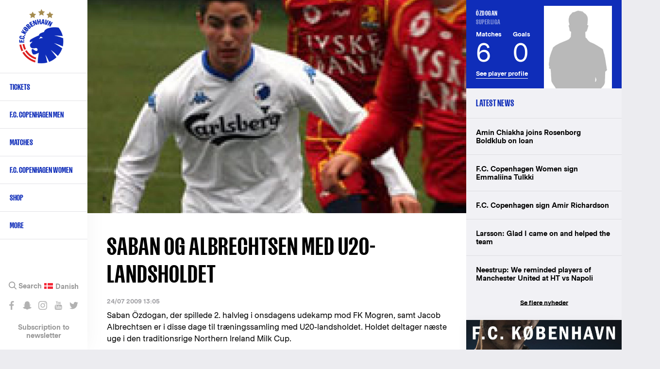

--- FILE ---
content_type: text/html; charset=UTF-8
request_url: https://www.fck.dk/en/node/16156
body_size: 13779
content:
<!DOCTYPE html>
<html lang="en" dir="ltr" prefix="content: http://purl.org/rss/1.0/modules/content/  dc: http://purl.org/dc/terms/  foaf: http://xmlns.com/foaf/0.1/  og: http://ogp.me/ns#  rdfs: http://www.w3.org/2000/01/rdf-schema#  schema: http://schema.org/  sioc: http://rdfs.org/sioc/ns#  sioct: http://rdfs.org/sioc/types#  skos: http://www.w3.org/2004/02/skos/core#  xsd: http://www.w3.org/2001/XMLSchema# ">
  <head>
    <meta charset="utf-8" />
<meta name="title" content="Saban og Albrechtsen med U20-landsholdet | F.C. København" />
<meta name="twitter:card" content="summary_large_image" />
<meta property="og:site_name" content="F.C. København" />
<meta property="fb:pages" content="200482237943" />
<meta name="twitter:description" content="Saban Özdogan, der spillede 2. halvleg i onsdagens udekamp mod FK Mogren, samt Jacob Albrechtsen er i disse dage til træningssamling med U20-landsholdet.  " />
<meta name="twitter:title" content="Saban og Albrechtsen med U20-landsholdet | F.C. København" />
<meta name="twitter:site" content="@fckobenhavn" />
<meta name="description" content="Saban Özdogan, der spillede 2. halvleg i onsdagens udekamp mod FK Mogren, samt Jacob Albrechtsen er i disse dage til træningssamling med U20-landsholdet.  " />
<meta name="twitter:site:id" content="26719243" />
<meta property="og:url" content="https://www.fck.dk/en/node/16156" />
<meta name="google-site-verification" content="A2TZ3jc-pC_J7n-KxW096RrMpnmJGF9X0kTzGcUSP_c" />
<meta property="og:description" content="Saban Özdogan, der spillede 2. halvleg i onsdagens udekamp mod FK Mogren, samt Jacob Albrechtsen er i disse dage til træningssamling med U20-landsholdet.  " />
<meta name="twitter:image" content="https://www.fck.dk/sites/default/files/styles/hero_image/public/media/migrate/199x139/saban_action.jpg?itok=O4RXhbBj" />
<meta property="og:image" content="https://www.fck.dk/sites/default/files/styles/hero_image/public/media/migrate/199x139/saban_action.jpg?itok=O4RXhbBj" />
<meta name="Generator" content="Drupal 8 (https://www.drupal.org)" />
<meta name="MobileOptimized" content="width" />
<meta name="HandheldFriendly" content="true" />
<meta name="viewport" content="width=device-width, initial-scale=1.0" />
<link rel="shortcut icon" href="/sites/default/files/FCK_Logo_0.png" type="image/png" />
<link rel="alternate" hreflang="da" href="https://www.fck.dk/nyhed/saban-og-albrechtsen-med-u20-landsholdet" />
<link rel="canonical" href="/nyhed/saban-og-albrechtsen-med-u20-landsholdet" />
<link rel="shortlink" href="/node/16156" />
<link rel="revision" href="/nyhed/saban-og-albrechtsen-med-u20-landsholdet" />
<script src="/sites/default/files/google_tag/primary/google_tag.script.js?t706xr" defer="true"></script>

    <title>Saban og Albrechtsen med U20-landsholdet | F.C. København</title>

    <link rel="stylesheet" href="/sites/default/files/css/css_4_TQRqiqK5u6Kbitgr1rgE_zfGaDMr_eUtajUDbV0ws.css?t706xr" media="all" />
<link rel="stylesheet" href="/sites/default/files/css/css_u2Ne7kBSlZ7ZeRSnrTSPrw3rHYGT6D-DyclxMlCQniw.css?t706xr" media="all" />

    <!-- <link rel="stylesheet" href="https://secure.widget.cloud.opta.net/v3/css/v3.football.opta-widgets.css"> -->
    
<!--[if lte IE 8]>
<script src="/sites/default/files/js/js_VtafjXmRvoUgAzqzYTA3Wrjkx9wcWhjP0G4ZnnqRamA.js"></script>
<![endif]-->
<script src="/sites/default/files/js/js_jWU5LAsWR3h1YHEPWNHrEA6lXW8fSkkVSK-xP3mSTsE.js"></script>

  </head>
  <body class="path-node page-node-type-article">
    
        <a href="#main-content" class="visually-hidden focusable skip-link">
      Skip to main content
    </a>
    <noscript aria-hidden="true"><iframe src="https://www.googletagmanager.com/ns.html?id=GTM-T8TL5ZX" height="0" width="0" style="display:none;visibility:hidden"></iframe></noscript>
      <div class="dialog-off-canvas-main-canvas" data-off-canvas-main-canvas>
    
<div  class="layout-container">

  <header class="layout-header" role="banner">
    
  <div class="region region-header">
          <div class="default">
        <div id="block-fck-theme-branding" class="block block-system block-system-branding-block">
  
    
        <a href="/en" title="Home" rel="home" class="site-logo">
      <img src="/sites/default/files/FCK_Logo.png" alt="Home" />
    </a>
        <div class="site-name">
      <a href="/en" title="Home" rel="home">F.C. København</a>
    </div>
        <div class="site-slogan">The official website</div>
  </div>
<nav role="navigation" aria-labelledby="block-primarynavigationenglish-menu" id="block-primarynavigationenglish" class="hide-by-default fck-theme-main-menu block block-menu navigation menu--primary-navigation-english">
            
  <h2 class="visually-hidden" id="block-primarynavigationenglish-menu">Primary navigation - English</h2>
  

        
        
    <i class="nav__burger"></i>
      <ul class="menu">
                    <li class="menu-item menu-item--expanded">
        <a href="https://billet.fck.dk/Home/ChangeLocalization?culture=en-US&amp;redirectUrl=%252f" target="_new" rel="" title="Tickets">Tickets</a>
        <span></span>
                                <ul class="menu">
                    <li class="menu-item">
        <a href="https://billet.fck.dk/Home/ChangeLocalization?culture=en-US&amp;redirectUrl=%252f" target="_new" rel="" title="Buy F.C. Copenhagen match tickets">Ticket office</a>
        <span></span>
              </li>
                <li class="menu-item">
        <a href="/en/content/how-buy-tickets" target="" rel="" data-drupal-link-system-path="node/39331">How to buy tickets</a>
        <span></span>
              </li>
                <li class="menu-item">
        <a href="https://www.fck.dk/en/VIP">Hospitality</a>
        <span></span>
              </li>
                <li class="menu-item">
        <a href="http://kundeservice.fck.dk/" title="Customer Service">Customer Service (DK)</a>
        <span></span>
              </li>
        </ul>
  
              </li>
                <li class="menu-item menu-item--expanded">
        <a href="/en/team" title="F.C. Copenhagen first team" data-drupal-link-system-path="team">F.C. Copenhagen Men</a>
        <span></span>
                                <ul class="menu">
                    <li class="menu-item">
        <a href="/en/team" target="" rel="" title="F.C. Copenhagen first team" data-drupal-link-system-path="team">First team</a>
        <span></span>
              </li>
                <li class="menu-item">
        <a href="/en/calendar" target="" rel="">Calendar</a>
        <span></span>
              </li>
                <li class="menu-item">
        <a href="https://www.fck.dk/en/fck-football-department" title="Backroom staff">Backroom staff</a>
        <span></span>
              </li>
                <li class="menu-item">
        <a href="https://www.fck.dk/en/fck-talent-department" title="Read about our Talent Department">Talent Department</a>
        <span></span>
              </li>
        </ul>
  
              </li>
                <li class="menu-item menu-item--expanded">
        <a href="/en/upcoming-matches" target="" rel="" title="First team matches" data-drupal-link-system-path="upcoming-matches">Matches</a>
        <span></span>
                                <ul class="menu">
                    <li class="menu-item">
        <a href="/en/upcoming-matches" target="" rel="" title="Upcoming FCK Matches" data-drupal-link-system-path="upcoming-matches">Upcoming matches</a>
        <span></span>
              </li>
                <li class="menu-item">
        <a href="/en/past-matches?season=11600&amp;tournament=All&amp;team=All&amp;player=All" title="Match archive" data-drupal-link-query="{&quot;player&quot;:&quot;All&quot;,&quot;season&quot;:&quot;11600&quot;,&quot;team&quot;:&quot;All&quot;,&quot;tournament&quot;:&quot;All&quot;}" data-drupal-link-system-path="past-matches">Fixtures 2025/26</a>
        <span></span>
              </li>
                <li class="menu-item">
        <a href="/en/league-table" title="Alka Superliga League Table" data-drupal-link-system-path="node/33503">League table </a>
        <span></span>
              </li>
                <li class="menu-item">
        <a href="/en/past-matches?season=All&amp;tournament=All&amp;team=All" target="" rel="" title="Match achive" data-drupal-link-query="{&quot;season&quot;:&quot;All&quot;,&quot;team&quot;:&quot;All&quot;,&quot;tournament&quot;:&quot;All&quot;}" data-drupal-link-system-path="past-matches">Match archive</a>
        <span></span>
              </li>
        </ul>
  
              </li>
                <li class="menu-item">
        <a href="https://www.fck.dk/en/kvindeholdet/nyheder" title="F.C. Copenhagen Women">F.C. Copenhagen Women</a>
        <span></span>
              </li>
                <li class="menu-item">
        <a href="https://www.fckfanshop.dk/en" target="" rel="" title="FCK Fanshop">Shop</a>
        <span></span>
              </li>
                <li class="menu-item menu-item--expanded">
        <a href="/en" target="" rel="" data-drupal-link-system-path="&lt;front&gt;">More</a>
        <span></span>
                                <ul class="menu">
                    <li class="menu-item">
        <a href="/en/content/facts" target="" rel="" data-drupal-link-system-path="node/27619">About FCK</a>
        <span></span>
              </li>
                <li class="menu-item">
        <a href="/en/honours" data-drupal-link-system-path="node/38139">Club honours</a>
        <span></span>
              </li>
                <li class="menu-item">
        <a href="/en/content/history" target="" rel="" data-drupal-link-system-path="node/27621">Club history</a>
        <span></span>
              </li>
                <li class="menu-item">
        <a href="/en/content/contact-us" target="" rel="" data-drupal-link-system-path="node/27626">Contact</a>
        <span></span>
              </li>
                <li class="menu-item">
        <a href="https://www.parkenstadion.dk/dit-besog-i-parken/parken-ground-regulations">Ground regulations</a>
        <span></span>
              </li>
                <li class="menu-item">
        <a href="https://www.fck.dk/en/fc-copenhagen-stadium-tours">Guided tours</a>
        <span></span>
              </li>
                <li class="menu-item">
        <a href="/en/press-info" target="" rel="" data-drupal-link-system-path="node/33552">Press info</a>
        <span></span>
              </li>
        </ul>
  
              </li>
        </ul>
  


  </nav>
<div class="language-switcher-language-url hide-by-default block block-language block-language-blocklanguage-interface" id="block-languageswitcher" role="navigation">
  
    
      <ul class="links"><li hreflang="da" data-drupal-link-system-path="node/16156" class="da"><a href="/nyhed/saban-og-albrechtsen-med-u20-landsholdet" class="language-link" hreflang="da" data-drupal-link-system-path="node/16156">Danish</a></li></ul>
  </div>
<div id="block-sociallinks" class="hide-by-default block block-block-content block-block-content85e6a03e-0f84-42f4-b756-a24e0009893e">
  
    
                  <div class="clearfix text-formatted field field--name-body field--type-text-with-summary field--label-hidden field__item"><div class="nav__extra__social"><a class="facebook" data-tooltip="Like os på Facebook" href="https://www.facebook.com/FCKobenhavn" target="_blank">Like os på Facebook</a> <a class="snapchat" data-tooltip="Snap os - fc_kobenhavn" href="/en/node/39319">Snap os - fc_kobenhavn</a> <a class="instagram" data-tooltip="Følg os på Instagram" href="https://www.instagram.com/fc_kobenhavn/" target="_blank">Følg os på Instagram</a> <a class="youtube" data-tooltip="Abonnér på YouTube" href="https://www.youtube.com/user/fckobenhavntv" target="_blank">Abonnér på YouTube</a> <a class="twitter" data-tooltip="Følg os på Twitter" href="https://twitter.com/fckobenhavn" target="_blank">Følg os på Twitter</a></div>

<div class="nav__extra__newsletter"><a href="/en/newsletter">Subscription to newsletter</a></div>
</div>
      
  </div>
<div class="search__block sticky-bar">
  <div class="search-button-wrapper">
    <span class="search-icon">Search</span>
  </div>
  <div class="search__close-button">
    <i class="search__close"></i>
  </div>
  <div class="views-exposed-form hide-by-default block block-search container-inline" data-drupal-selector="views-exposed-form-search-results-search-results" id="block-exposedformsearch-resultssearch-results">
    
        
          <form action="/en/search" method="get" id="views-exposed-form-search-results-search-results" accept-charset="UTF-8">
  <div class="form--inline clearfix">
  <div class="js-form-item form-item js-form-type-textfield form-type-textfield js-form-item-created-min form-item-created-min">
      
        <input style="display:none;" data-drupal-selector="edit-created-min" type="text" id="edit-created-min" name="created[min]" value="" size="30" maxlength="128" class="form-text" />

        </div>
<div class="js-form-item form-item js-form-type-textfield form-type-textfield js-form-item-created-max form-item-created-max">
      <label for="edit-created-max">And</label>
        <input style="display:none;" data-drupal-selector="edit-created-max" type="text" id="edit-created-max" name="created[max]" value="" size="30" maxlength="128" class="form-text" />

        </div>
<div class="js-form-item form-item js-form-type-select form-type-select js-form-item-sort-by form-item-sort-by">
      <label for="edit-sort-by">Sort by</label>
        <select data-drupal-selector="edit-sort-by" id="edit-sort-by" name="sort_by" class="form-select"><option value="created" selected="selected">Date</option><option value="search_api_relevance">Relevance</option><option value="title">Title</option></select>
        </div>
<div class="js-form-item form-item js-form-type-select form-type-select js-form-item-sort-order form-item-sort-order">
      <label for="edit-sort-order">Order</label>
        <select data-drupal-selector="edit-sort-order" id="edit-sort-order" name="sort_order" class="form-select"><option value="ASC">Asc</option><option value="DESC" selected="selected">Desc</option></select>
        </div>
<div class="search-extra-wrapper"><div class="js-form-item form-item js-form-type-select form-type-select js-form-item-select-month form-item-select-month form-no-label">
        <select class="search-extra-filters form-select" data-drupal-selector="edit-select-month" id="edit-select-month" name="select_month"><option value="all" selected="selected">All months</option><option value="01-31 23:59:59">January</option><option value="02-28 23:59:59">February</option><option value="03-31 23:59:59">March</option><option value="04-30 23:59:59">April</option><option value="05-31 23:59:59">May</option><option value="06-30 23:59:59">June</option><option value="07-31 23:59:59">July</option><option value="08-31 23:59:59">August</option><option value="09-30 23:59:59">September</option><option value="10-31 23:59:59">October</option><option value="11-30 23:59:59">November</option><option value="12-31 23:59:59">December</option></select>
        </div>
<div class="js-form-item form-item js-form-type-select form-type-select js-form-item-select-year form-item-select-year form-no-label">
        <select class="search-extra-filters form-select" data-drupal-selector="edit-select-year" id="edit-select-year" name="select_year"><option value="all" selected="selected">All years</option><option value="2026">2026</option><option value="2025">2025</option><option value="2024">2024</option><option value="2023">2023</option><option value="2022">2022</option><option value="2021">2021</option><option value="2020">2020</option><option value="2019">2019</option><option value="2018">2018</option><option value="2017">2017</option><option value="2016">2016</option><option value="2015">2015</option><option value="2014">2014</option><option value="2013">2013</option><option value="2012">2012</option><option value="2011">2011</option><option value="2010">2010</option><option value="2009">2009</option><option value="2008">2008</option><option value="2007">2007</option><option value="2006">2006</option><option value="2005">2005</option><option value="2004">2004</option><option value="2003">2003</option><option value="2002">2002</option><option value="2001">2001</option><option value="2000">2000</option><option value="1999">1999</option><option value="1998">1998</option><option value="1997">1997</option><option value="1996">1996</option><option value="1995">1995</option><option value="1994">1994</option><option value="1993">1993</option><option value="1992">1992</option></select>
        </div>
</div><div class="js-form-item form-item js-form-type-textfield form-type-textfield js-form-item-s form-item-s form-no-label">
        <input placeholder="Search on FCK.dk" data-drupal-selector="edit-s" type="text" id="edit-s" name="s" value="" size="18" maxlength="128" class="form-text" />

            <div id="edit-s--description" class="description">
      Press Enter to search or ESC to close
    </div>
  </div>
<div data-drupal-selector="edit-actions" class="form-actions js-form-wrapper form-wrapper" id="edit-actions"><input data-drupal-selector="edit-submit-search-results" type="submit" id="edit-submit-search-results" value="Search" class="button js-form-submit form-submit" />
</div>

</div>

</form>

      </div>
</div>

      </div>
          </div>

  </header>

      <section class="layout-highlighted">
      
  <div class="region region-highlighted">
          <div class="default">
        

      </div>
          </div>

    </section>
  
      <section class="layout-top-content">
      
  <div class="region region-content-top">
          <div class="default">
        <div class="views-element-container block block-views block-views-blockparagraph-blocks-paragraph-content-top-block" id="block-views-block-paragraph-blocks-paragraph-content-top-block">
  
    
      <div><div class="view view-paragraph-blocks view-id-paragraph_blocks view-display-id-paragraph_content_top_block js-view-dom-id-77ba2094c8f3828dbb50d31df578e4fc7fc573a6b4a748ab9f45ad19b8618922">
  
    
      
  
          </div>
</div>

  </div>

      </div>
          </div>

    </section>
  
  <main class="layout-main" role="main">
    <a id="main-content" tabindex="-1"></a>
    <div class="layout-content-wrap">
      
      <div class="layout-content">
        
  <div class="region region-content">
          <div class="default">
        <div id="block-fck-theme-content" class="hide-by-default block block-system block-system-main-block">
  
    
      
<article role="article" lang="da" about="/nyhed/saban-og-albrechtsen-med-u20-landsholdet" typeof="schema:Article" class="node node--type-article node--view-mode-full node--type-article--view-mode-full">

  <div class="node__content">
          <div class="field field--name-field-media field--type-entity-reference field--label-hidden field__items">
              <div class="field__item"><article class="media media--type-image media--view-mode-default">
  
                  <div class="field field--name-field-image field--type-image field--label-hidden field__item">  <img src="/sites/default/files/styles/article_full/public/media/migrate/199x139/saban_action.jpg?itok=hUapTrFz" width="1669" height="1166" alt="Saban Özdogan: - Foråret er ikke spildt" typeof="foaf:Image" class="image-style-article-full" />


</div>
      
  </article>
</div>
          </div>
  
    <h1 class="page-title">
      Saban og Albrechtsen med U20-landsholdet
    </h1>

          <div class="node__submitted">
                24/07 2009 13:05
              </div>
    
                <div property="schema:text" class="clearfix text-formatted field field--name-body field--type-text-with-summary field--label-hidden field__item"><p>Saban Özdogan, der spillede 2. halvleg i onsdagens udekamp mod FK Mogren, samt Jacob Albrechtsen er i disse dage til træningssamling med U20-landsholdet. Holdet deltager næste uge i den traditionsrige Northern Ireland Milk Cup. </p>

<p> </p>

<p>Mandag møder Danmark USA i Coleraine, og onsdag hedder modstanderen Israel i en by med et navn, som må gøre mangen en arabisk oliemilliardær interesseret: Ballymoney! Turen afsluttes med en placeringskamp fredag.</p>

<p> </p>

<p><a href="http://www.nimilkcup.org/" target="_blank">”Northern Ireland Milk Cup”</a> er en traditionsrig, international ungdomsturnering for såvel landshold som klubhold. Siden den spæde start i 1983 har turneringen haft deltagelse af senere så prominente navne som fx David Beckham, Joe Cole, Wayne Rooney og Ryan Giggs.</p></div>
      <div class="share-extra-links-wrapper"><a href="http://www.facebook.com/share.php?u=https%3A//www.fck.dk/nyhed/saban-og-albrechtsen-med-u20-landsholdet&amp;title=Saban%20og%20Albrechtsen%20med%20U20-landsholdet" class="share-extra-links button facebook-share-btn">Share on facebook</a><a href="http://twitter.com/home?status=Saban%20og%20Albrechtsen%20med%20U20-landsholdet%20%20%20https%3A//www.fck.dk/nyhed/saban-og-albrechtsen-med-u20-landsholdet" class="share-extra-links button twitter-share-btn">Share on twitter</a>
  </div>

</article>

  </div>

      </div>
          </div>

      </div>
              <aside class="layout-content-right" role="complementary">
          
  <div class="region region-content-right">
          <div class="default">
        <div class="views-element-container block block-views block-views-blockarticle-blocks-article-player-sidebar-block" id="block-views-block-article-blocks-article-player-sidebar-block">
  
    
      <div><div class="view view-article-blocks view-id-article_blocks view-display-id-article_player_sidebar_block js-view-dom-id-9d1ea2643faa84808d16e01ab390963b04bb8d034f7fcaeb4136901b66efb247">
  
    
      
      <div class="view-content">
          <div class="views-row"><div class="views-field views-field-rendered-entity"><span class="field-content">
<article role="article" about="/spiller/saban-ozdogan" class="node node--type-player node--view-mode-sidebar-blocks node--type-player--view-mode-sidebar-blocks player-inactive">
  <div class="player-stats">
    <h2 class="player-stats__name-league">
      <div class="player-stats__name">Özdogan</div>
      <div class="player-stats__league">Superliga </div>
    </h2>
    <ul class="player-stats__matches-goals">
      <li class="player-stats__matches">
        <div class="player-stats__title">Matches</div>
        <div class="player-stats__value">6</div>
      </li>
      <li class="player-stats__goals">
        <div class="player-stats__title">Goals</div>
        <div class="player-stats__value">0</div>
      </li>
    </ul>
    <div class="player-stats__url">
      <a href="/en/spiller/saban-ozdogan" hreflang="en">See player profile</a>
    </div>
  </div>

  <div class="player-content">
    <div class="node__content">
                  <div class="field field--name-field-portrait-image field--type-image field--label-hidden field__item">  <img src="/sites/default/files/styles/player_sidebar/public/default_images/silhuet_playerprofile_350x425_1.jpg?itok=tT2rSrtY" width="280" height="340" alt="" typeof="foaf:Image" class="image-style-player-sidebar" />


</div>
      
    </div>
  </div>
</article>
</span></div></div>

    </div>
  
          </div>
</div>

  </div>
<div class="views-element-container block block-views block-views-blocklatest-news-latest-news-block" id="block-views-block-latest-news-latest-news-block">
  
      <h2>Latest news</h2>
    
      <div><div class="view view-latest-news view-id-latest_news view-display-id-latest_news_block js-view-dom-id-b496e1c18e2fdfdaaaa7c6c572a007593c7036d060457ede84f84b011c5271ba">
  
    
      
      <div class="view-content">
      <div class="item-list">
  
  <ul>

          <li><span class="views-field views-field-title"><span class="field-content"><a href="https://www.fck.dk/en/nyhed/amin-chiakha-lejes-ud-til-rosenborg-boldklub"><span>Amin Chiakha joins Rosenborg Boldklub on loan</span>
</a></span></span></li>
          <li><span class="views-field views-field-title"><span class="field-content"><a href="https://www.fck.dk/en/nyhed/loevinderne-henter-emmaliina-tulkki"><span>F.C. Copenhagen Women sign Emmaliina Tulkki</span>
</a></span></span></li>
          <li><span class="views-field views-field-title"><span class="field-content"><a href="https://www.fck.dk/en/nyhed/fc-koebenhavn-lejer-amir-richardson"><span>F.C. Copenhagen sign Amir Richardson</span>
</a></span></span></li>
          <li><span class="views-field views-field-title"><span class="field-content"><a href="https://www.fck.dk/en/nyhed/jordan-glad-komme-ind-og-hjaelpe-holdet"><span>Larsson: Glad I came on and helped the team</span>
</a></span></span></li>
          <li><span class="views-field views-field-title"><span class="field-content"><a href="https://www.fck.dk/en/nyhed/neestrup-fair-med-det-ene-point-efter-vores-2-halvleg"><span>Neestrup: We reminded players of Manchester United at HT vs Napoli</span>
</a></span></span></li>
    
  </ul>

</div>

    </div>
  
          <div class="more-link"><a href="/en/nyhedsarkiv">Se flere nyheder</a></div>

      </div>
</div>

  </div>
<div id="block-rightarticleteaserelement" class="block block-block-content block-block-content8d3175e2-32d7-4c69-bf1f-12ce61c7f970">
  
    
      
<article role="article" about="/en/node/48107" class="node--type-teaser--no-mobile node--type-teaser--no-tablet node node--type-teaser node--view-mode-big-teaser node--type-teaser--view-mode-big-teaser">

  
    

  
  <div class="node__content">
                  <div class="field field--name-field-image field--type-image field--label-hidden field__item">  <img src="/sites/default/files/styles/sidebar_width/public/teaser_images/1080x1350_0.jpg?itok=JaZTvxMc" width="1080" height="1350" alt="Away Jersey" typeof="foaf:Image" class="image-style-sidebar-width" />


</div>
                  <div class="field field--name-field-link field--type-link field--label-hidden field__item"><a href="https://fckfanshop.dk/en/collections/udebane" target="_blank">https://fckfanshop.dk/en/collections/udebane</a></div>
      
    </div>

</article>


  </div>
<div class="views-element-container block block-views block-views-blocklatest-news-most-read-articles-block" id="block-views-block-latest-news-most-read-articles-block">
  
      <h2>Mest læste artikler</h2>
    
      <div><div class="view view-latest-news view-id-latest_news view-display-id-most_read_articles_block js-view-dom-id-eab3c55741e4dd3071042fccb473342aa51f04fcf05ea2813ddafcf21d8291c5">
  
    
      
      <div class="view-content">
      <div class="item-list">
  
  <ul>

          <li><span class="views-field views-field-title"><span class="field-content"><a href="https://www.fck.dk/en/nyhed/fck-napoli-i-udsolgt-parken-kun-vip-billetter-tilbage"><span>Only VIP tickets remain for sold-out F.C. Copenhagen vs Napoli clash</span>
</a></span></span></li>
          <li><span class="views-field views-field-title"><span class="field-content"><a href="https://www.fck.dk/en/nyhed/fc-koebenhavn-koeber-kenay-myrie"><span>F.C. Copenhagen sign Kenay Myrie</span>
</a></span></span></li>
          <li><span class="views-field views-field-title"><span class="field-content"><a href="https://www.fck.dk/en/nyhed/fc-koebenhavn-lejer-amir-richardson"><span>F.C. Copenhagen sign Amir Richardson</span>
</a></span></span></li>
          <li><span class="views-field views-field-title"><span class="field-content"><a href="https://www.fck.dk/en/nyhed/billetinfo-udebanekampen-i-barcelona"><span>Ticket sales info for FC Barcelona vs F.C. Copenhagen</span>
</a></span></span></li>
          <li><span class="views-field views-field-title"><span class="field-content"><a href="https://www.fck.dk/en/news/buy-fc-copenhagen-tickets-next-home-game-here"><span>Buy F.C. Copenhagen tickets for next home game here</span>
</a></span></span></li>
    
  </ul>

</div>

    </div>
  
          </div>
</div>

  </div>
<div class="views-element-container hide-by-default block block-views block-views-blockarticle-blocks-article-sponsor-sidebar-block" id="block-views-block-article-blocks-article-sponsor-sidebar-block">
  
    
      <div><div class="view view-article-blocks view-id-article_blocks view-display-id-article_sponsor_sidebar_block js-view-dom-id-83bd152d9a0603291f89a3595d3ae1eaa8f6a6fc2554e30c2efdea65ded68b21">
  
    
      
  
          </div>
</div>

  </div>
<div class="views-element-container hide-by-default block block-views block-views-blockmatches-block-latest-matches" id="block-views-block-matches-block-latest-matches">
  
      <h2>Latest matches</h2>
    
      <div><div class="view view-matches view-id-matches view-display-id-block_latest_matches js-view-dom-id-ba2fce294bbf999bfa49b5b8f1550b2b3a07568dedc266893567f0b1cc481e91">
  
    
      
      <div class="view-content">
                  <div class="match-list__section">
      <div class="match-list__match match-list__match--played">
        <div role="article" about="/kamp/23-01-26/fc-kobenhavn-b93" class="match-list__match__inner">
  <div class="match-list__match__league">Friendly</div>
  <div class="match-list__match__info">
    
    <div class="match-list__match_result_info">

      <div class="match__home-team">
                  <div class="match__home-team-result">
            3
          </div>
                            <div class="field field--name-field-home-team field--type-entity-reference field--label-hidden field__item"><div about="/taxonomy/term/1198" id="taxonomy-term-1198" class="taxonomy-term vocabulary-teams">
    <div class="match__hero__teams__image">
                    <div class="field field--name-field-logo field--type-image field--label-hidden field__item">  <img src="/sites/default/files/styles/team_logo/public/logos/FCK_Logo.png?itok=nIam64DE" width="200" height="200" alt="" typeof="foaf:Image" class="image-style-team-logo" />


</div>
      
    </div>
          <div class="match__hero__teams__name"> FCK </div>
    </div>
</div>
      
      </div>

              <div class="match__result">3 - 2</div>
      
      <div class="match__away-team">
                  <div class="match__away-team-result">
            2
          </div>
                            <div class="field field--name-field-away-team field--type-entity-reference field--label-hidden field__item"><div about="/taxonomy/term/1160" id="taxonomy-term-1160" class="taxonomy-term vocabulary-teams">
    <div class="match__hero__teams__image">
                    <div class="field field--name-field-logo field--type-image field--label-hidden field__item">  <img src="/sites/default/files/styles/team_logo/public/logos/b93.png?itok=QPzA7qbd" width="200" height="200" alt="" typeof="foaf:Image" class="image-style-team-logo" />


</div>
      
    </div>
          <div class="match__hero__teams__name"> B93 </div>
    </div>
</div>
      
      </div>
    </div>

          <a class="match-list__match__button match-list__match__button--no-ticket" href="/en/kamp/23-01-26/fc-kobenhavn-b93">Go to match</a>
  </div>
  <a class="match-list__match__button match-list__match__button--hidden" href="/en/kamp/23-01-26/fc-kobenhavn-b93">Go to match</a>
</div>

      </div>
    </div>
          <div class="match-list__section">
      <div class="match-list__match match-list__match--played">
        <div role="article" about="/kamp/20-01-26/fc-kobenhavn-ssc-napoli" class="match-list__match__inner">
  <div class="match-list__match__league">UEFA Champions League</div>
  <div class="match-list__match__info">
    
    <div class="match-list__match_result_info">

      <div class="match__home-team">
                  <div class="match__home-team-result">
            1
          </div>
                            <div class="field field--name-field-home-team field--type-entity-reference field--label-hidden field__item"><div about="/taxonomy/term/1198" id="taxonomy-term-1198" class="taxonomy-term vocabulary-teams">
    <div class="match__hero__teams__image">
                    <div class="field field--name-field-logo field--type-image field--label-hidden field__item">  <img src="/sites/default/files/styles/team_logo/public/logos/FCK_Logo.png?itok=nIam64DE" width="200" height="200" alt="" typeof="foaf:Image" class="image-style-team-logo" />


</div>
      
    </div>
          <div class="match__hero__teams__name"> FCK </div>
    </div>
</div>
      
      </div>

              <div class="match__result">1 - 1</div>
      
      <div class="match__away-team">
                  <div class="match__away-team-result">
            1
          </div>
                            <div class="field field--name-field-away-team field--type-entity-reference field--label-hidden field__item"><div about="/taxonomy/term/11613" id="taxonomy-term-11613" class="taxonomy-term vocabulary-teams">
    <div class="match__hero__teams__image">
                    <div class="field field--name-field-logo field--type-image field--label-hidden field__item">  <img src="/sites/default/files/styles/team_logo/public/logos/Napoli%201.png?itok=CMRQE0Sq" width="200" height="200" alt="" typeof="foaf:Image" class="image-style-team-logo" />


</div>
      
    </div>
          <div class="match__hero__teams__name"> NAP </div>
    </div>
</div>
      
      </div>
    </div>

          <a class="match-list__match__button match-list__match__button--no-ticket" href="/en/kamp/20-01-26/fc-kobenhavn-ssc-napoli">Go to match</a>
  </div>
  <a class="match-list__match__button match-list__match__button--hidden" href="/en/kamp/20-01-26/fc-kobenhavn-ssc-napoli">Go to match</a>
</div>

      </div>
    </div>
          <div class="match-list__section">
      <div class="match-list__match match-list__match--played">
        <div role="article" about="/kamp/14-01-26/sturm-graz-fc-kobenhavn" class="match-list__match__inner">
  <div class="match-list__match__league">Friendly</div>
  <div class="match-list__match__info">
    
    <div class="match-list__match_result_info">

      <div class="match__home-team">
                  <div class="match__home-team-result">
            4
          </div>
                            <div class="field field--name-field-home-team field--type-entity-reference field--label-hidden field__item"><div about="/taxonomy/term/1335" id="taxonomy-term-1335" class="taxonomy-term vocabulary-teams">
    <div class="match__hero__teams__image">
                    <div class="field field--name-field-logo field--type-image field--label-hidden field__item">  <img src="/sites/default/files/styles/team_logo/public/logos/sk_sturm_graz.png?itok=fWDVAwKO" width="200" height="200" alt="" typeof="foaf:Image" class="image-style-team-logo" />


</div>
      
    </div>
          <div class="match__hero__teams__name"> STU </div>
    </div>
</div>
      
      </div>

              <div class="match__result">4 - 4</div>
      
      <div class="match__away-team">
                  <div class="match__away-team-result">
            4
          </div>
                            <div class="field field--name-field-away-team field--type-entity-reference field--label-hidden field__item"><div about="/taxonomy/term/1198" id="taxonomy-term-1198" class="taxonomy-term vocabulary-teams">
    <div class="match__hero__teams__image">
                    <div class="field field--name-field-logo field--type-image field--label-hidden field__item">  <img src="/sites/default/files/styles/team_logo/public/logos/FCK_Logo.png?itok=nIam64DE" width="200" height="200" alt="" typeof="foaf:Image" class="image-style-team-logo" />


</div>
      
    </div>
          <div class="match__hero__teams__name"> FCK </div>
    </div>
</div>
      
      </div>
    </div>

          <a class="match-list__match__button match-list__match__button--no-ticket" href="/en/kamp/14-01-26/sturm-graz-fc-kobenhavn">Go to match</a>
  </div>
  <a class="match-list__match__button match-list__match__button--hidden" href="/en/kamp/14-01-26/sturm-graz-fc-kobenhavn">Go to match</a>
</div>

      </div>
    </div>
          <div class="match-list__section">
      <div class="match-list__match match-list__match--played">
        <div role="article" about="/kamp/10-01-26/sk-brann-fc-kobenhavn" class="match-list__match__inner">
  <div class="match-list__match__league">Friendly</div>
  <div class="match-list__match__info">
    
    <div class="match-list__match_result_info">

      <div class="match__home-team">
                  <div class="match__home-team-result">
            1
          </div>
                            <div class="field field--name-field-home-team field--type-entity-reference field--label-hidden field__item"><div about="/taxonomy/term/1318" id="taxonomy-term-1318" class="taxonomy-term vocabulary-teams">
    <div class="match__hero__teams__image">
                    <div class="field field--name-field-logo field--type-image field--label-hidden field__item">  <img src="/sites/default/files/styles/team_logo/public/logos/brann.png?itok=fgwQyiJz" width="200" height="200" alt="" typeof="foaf:Image" class="image-style-team-logo" />


</div>
      
    </div>
          <div class="match__hero__teams__name"> SKB </div>
    </div>
</div>
      
      </div>

              <div class="match__result">1 - 1</div>
      
      <div class="match__away-team">
                  <div class="match__away-team-result">
            1
          </div>
                            <div class="field field--name-field-away-team field--type-entity-reference field--label-hidden field__item"><div about="/taxonomy/term/1198" id="taxonomy-term-1198" class="taxonomy-term vocabulary-teams">
    <div class="match__hero__teams__image">
                    <div class="field field--name-field-logo field--type-image field--label-hidden field__item">  <img src="/sites/default/files/styles/team_logo/public/logos/FCK_Logo.png?itok=nIam64DE" width="200" height="200" alt="" typeof="foaf:Image" class="image-style-team-logo" />


</div>
      
    </div>
          <div class="match__hero__teams__name"> FCK </div>
    </div>
</div>
      
      </div>
    </div>

          <a class="match-list__match__button match-list__match__button--no-ticket" href="/en/kamp/10-01-26/sk-brann-fc-kobenhavn">Go to match</a>
  </div>
  <a class="match-list__match__button match-list__match__button--hidden" href="/en/kamp/10-01-26/sk-brann-fc-kobenhavn">Go to match</a>
</div>

      </div>
    </div>
          <div class="match-list__section">
      <div class="match-list__match match-list__match--played">
        <div role="article" about="/kamp/13-12-25/fc-kobenhavn-esbjerg-fb" class="match-list__match__inner">
  <div class="match-list__match__league">Oddset Pokalen</div>
  <div class="match-list__match__info">
    
    <div class="match-list__match_result_info">

      <div class="match__home-team">
                  <div class="match__home-team-result">
            2
          </div>
                            <div class="field field--name-field-home-team field--type-entity-reference field--label-hidden field__item"><div about="/taxonomy/term/1198" id="taxonomy-term-1198" class="taxonomy-term vocabulary-teams">
    <div class="match__hero__teams__image">
                    <div class="field field--name-field-logo field--type-image field--label-hidden field__item">  <img src="/sites/default/files/styles/team_logo/public/logos/FCK_Logo.png?itok=nIam64DE" width="200" height="200" alt="" typeof="foaf:Image" class="image-style-team-logo" />


</div>
      
    </div>
          <div class="match__hero__teams__name"> FCK </div>
    </div>
</div>
      
      </div>

              <div class="match__result">2 - 0</div>
      
      <div class="match__away-team">
                  <div class="match__away-team-result">
            0
          </div>
                            <div class="field field--name-field-away-team field--type-entity-reference field--label-hidden field__item"><div about="/taxonomy/term/1167" id="taxonomy-term-1167" class="taxonomy-term vocabulary-teams">
    <div class="match__hero__teams__image">
                    <div class="field field--name-field-logo field--type-image field--label-hidden field__item">  <img src="/sites/default/files/styles/team_logo/public/logos/efb.png?itok=-XNiJ-lI" width="200" height="200" alt="" typeof="foaf:Image" class="image-style-team-logo" />


</div>
      
    </div>
          <div class="match__hero__teams__name"> EfB </div>
    </div>
</div>
      
      </div>
    </div>

          <a class="match-list__match__button match-list__match__button--no-ticket" href="/en/kamp/13-12-25/fc-kobenhavn-esbjerg-fb">Go to match</a>
  </div>
  <a class="match-list__match__button match-list__match__button--hidden" href="/en/kamp/13-12-25/fc-kobenhavn-esbjerg-fb">Go to match</a>
</div>

      </div>
    </div>
  
    </div>
  
          </div>
</div>

  </div>
<div class="views-element-container hide-by-default block block-views block-views-blockmatches-block-upcoming-matches" id="block-views-block-matches-block-upcoming-matches">
  
      <h2>Upcoming matches</h2>
    
      <div><div class="view view-matches view-id-matches view-display-id-block_upcoming_matches js-view-dom-id-86571c94ea0391b0ce1612745e1b0143362d24a41d57144a4950b011a9b4fdbe">
  
    
      
      <div class="view-content">
                  <div class="match-list__section">
      <div class="match-list__match match-list__match--played">
        <div role="article" about="/kamp/28-01-26/fc-barcelona-fc-kobenhavn" class="match-list__match__inner">
  <div class="match-list__match__league">UEFA Champions League</div>
  <div class="match-list__match__info">
                <div class="field field--name-field-date field--type-datetime field--label-hidden field__item"><time datetime="2026-01-28T21:00:00Z" class="datetime">28/01 at 21:00</time>
</div>
      
    <div class="match-list__match_result_info">

      <div class="match__home-team">
                            <div class="field field--name-field-home-team field--type-entity-reference field--label-hidden field__item"><div about="/taxonomy/term/1293" id="taxonomy-term-1293" class="taxonomy-term vocabulary-teams">
    <div class="match__hero__teams__image">
                    <div class="field field--name-field-logo field--type-image field--label-hidden field__item">  <img src="/sites/default/files/styles/team_logo/public/logos/fc_barcalona.png?itok=O_pcrpde" width="200" height="200" alt="" typeof="foaf:Image" class="image-style-team-logo" />


</div>
      
    </div>
          <div class="match__hero__teams__name"> FCB </div>
    </div>
</div>
      
      </div>

              <span class="match-list__match-vs">vs.</span>
      
      <div class="match__away-team">
                            <div class="field field--name-field-away-team field--type-entity-reference field--label-hidden field__item"><div about="/taxonomy/term/1198" id="taxonomy-term-1198" class="taxonomy-term vocabulary-teams">
    <div class="match__hero__teams__image">
                    <div class="field field--name-field-logo field--type-image field--label-hidden field__item">  <img src="/sites/default/files/styles/team_logo/public/logos/FCK_Logo.png?itok=nIam64DE" width="200" height="200" alt="" typeof="foaf:Image" class="image-style-team-logo" />


</div>
      
    </div>
          <div class="match__hero__teams__name"> FCK </div>
    </div>
</div>
      
      </div>
    </div>

                  
                <a class="match-list__match__button match-list__match__button--no-ticket" href="/en/kamp/28-01-26/fc-barcelona-fc-kobenhavn">Go to match</a>
  </div>
  <a class="match-list__match__button match-list__match__button--hidden" href="/en/kamp/28-01-26/fc-barcelona-fc-kobenhavn">Go to match</a>
</div>

      </div>
    </div>
          <div class="match-list__section">
      <div class="match-list__match match-list__match--played">
        <div role="article" about="/kamp/01-02-26/fc-kobenhavn-agf" class="match-list__match__inner">
  <div class="match-list__match__league">Friendly</div>
  <div class="match-list__match__info">
                <div class="field field--name-field-date field--type-datetime field--label-hidden field__item"><time datetime="2026-02-01T13:00:00Z" class="datetime">01/02 at 14:00</time>
</div>
      
    <div class="match-list__match_result_info">

      <div class="match__home-team">
                            <div class="field field--name-field-home-team field--type-entity-reference field--label-hidden field__item"><div about="/taxonomy/term/1198" id="taxonomy-term-1198" class="taxonomy-term vocabulary-teams">
    <div class="match__hero__teams__image">
                    <div class="field field--name-field-logo field--type-image field--label-hidden field__item">  <img src="/sites/default/files/styles/team_logo/public/logos/FCK_Logo.png?itok=nIam64DE" width="200" height="200" alt="" typeof="foaf:Image" class="image-style-team-logo" />


</div>
      
    </div>
          <div class="match__hero__teams__name"> FCK </div>
    </div>
</div>
      
      </div>

              <span class="match-list__match-vs">vs.</span>
      
      <div class="match__away-team">
                            <div class="field field--name-field-away-team field--type-entity-reference field--label-hidden field__item"><div about="/taxonomy/term/1132" id="taxonomy-term-1132" class="taxonomy-term vocabulary-teams">
    <div class="match__hero__teams__image">
                    <div class="field field--name-field-logo field--type-image field--label-hidden field__item">  <img src="/sites/default/files/styles/team_logo/public/logos/agf.png?itok=be-X0U-d" width="200" height="200" alt="" typeof="foaf:Image" class="image-style-team-logo" />


</div>
      
    </div>
          <div class="match__hero__teams__name"> AGF </div>
    </div>
</div>
      
      </div>
    </div>

                  
                <a class="match-list__match__button match-list__match__button--no-ticket" href="/en/kamp/01-02-26/fc-kobenhavn-agf">Go to match</a>
  </div>
  <a class="match-list__match__button match-list__match__button--hidden" href="/en/kamp/01-02-26/fc-kobenhavn-agf">Go to match</a>
</div>

      </div>
    </div>
          <div class="match-list__section">
      <div class="match-list__match match-list__match--played">
        <div role="article" about="/kamp/08-02-26/fc-midtjylland-fc-kobenhavn" class="match-list__match__inner">
  <div class="match-list__match__league">3F Superliga</div>
  <div class="match-list__match__info">
                <div class="field field--name-field-date field--type-datetime field--label-hidden field__item"><time datetime="2026-02-08T15:00:00Z" class="datetime">08/02 at 16:00</time>
</div>
      
    <div class="match-list__match_result_info">

      <div class="match__home-team">
                            <div class="field field--name-field-home-team field--type-entity-reference field--label-hidden field__item"><div about="/taxonomy/term/1169" id="taxonomy-term-1169" class="taxonomy-term vocabulary-teams">
    <div class="match__hero__teams__image">
                    <div class="field field--name-field-logo field--type-image field--label-hidden field__item">  <img src="/sites/default/files/styles/team_logo/public/logos/FCM_Logo_fckdk.png?itok=asJLz9Wi" width="200" height="200" alt="" typeof="foaf:Image" class="image-style-team-logo" />


</div>
      
    </div>
          <div class="match__hero__teams__name"> FCM </div>
    </div>
</div>
      
      </div>

              <span class="match-list__match-vs">vs.</span>
      
      <div class="match__away-team">
                            <div class="field field--name-field-away-team field--type-entity-reference field--label-hidden field__item"><div about="/taxonomy/term/1198" id="taxonomy-term-1198" class="taxonomy-term vocabulary-teams">
    <div class="match__hero__teams__image">
                    <div class="field field--name-field-logo field--type-image field--label-hidden field__item">  <img src="/sites/default/files/styles/team_logo/public/logos/FCK_Logo.png?itok=nIam64DE" width="200" height="200" alt="" typeof="foaf:Image" class="image-style-team-logo" />


</div>
      
    </div>
          <div class="match__hero__teams__name"> FCK </div>
    </div>
</div>
      
      </div>
    </div>

                  
                <a class="match-list__match__button match-list__match__button--no-ticket" href="/en/kamp/08-02-26/fc-midtjylland-fc-kobenhavn">Go to match</a>
  </div>
  <a class="match-list__match__button match-list__match__button--hidden" href="/en/kamp/08-02-26/fc-midtjylland-fc-kobenhavn">Go to match</a>
</div>

      </div>
    </div>
          <div class="match-list__section">
      <div class="match-list__match match-list__match--played">
        <div role="article" about="/kamp/11-02-26/fc-kobenhavn-viborg-ff" class="match-list__match__inner">
  <div class="match-list__match__league">Oddset Pokalen</div>
  <div class="match-list__match__info">
                <div class="field field--name-field-date field--type-datetime field--label-hidden field__item"><time datetime="2026-02-11T19:00:00Z" class="datetime">11/02 at 19:00</time>
</div>
      
    <div class="match-list__match_result_info">

      <div class="match__home-team">
                            <div class="field field--name-field-home-team field--type-entity-reference field--label-hidden field__item"><div about="/taxonomy/term/1198" id="taxonomy-term-1198" class="taxonomy-term vocabulary-teams">
    <div class="match__hero__teams__image">
                    <div class="field field--name-field-logo field--type-image field--label-hidden field__item">  <img src="/sites/default/files/styles/team_logo/public/logos/FCK_Logo.png?itok=nIam64DE" width="200" height="200" alt="" typeof="foaf:Image" class="image-style-team-logo" />


</div>
      
    </div>
          <div class="match__hero__teams__name"> FCK </div>
    </div>
</div>
      
      </div>

              <span class="match-list__match-vs">vs.</span>
      
      <div class="match__away-team">
                            <div class="field field--name-field-away-team field--type-entity-reference field--label-hidden field__item"><div about="/taxonomy/term/1141" id="taxonomy-term-1141" class="taxonomy-term vocabulary-teams">
    <div class="match__hero__teams__image">
                    <div class="field field--name-field-logo field--type-image field--label-hidden field__item">  <img src="/sites/default/files/styles/team_logo/public/logos/viborg.png?itok=cVss109f" width="200" height="200" alt="" typeof="foaf:Image" class="image-style-team-logo" />


</div>
      
    </div>
          <div class="match__hero__teams__name"> VFF </div>
    </div>
</div>
      
      </div>
    </div>

                  
                <a class="match-list__match__button match-list__match__button--no-ticket" href="/en/kamp/11-02-26/fc-kobenhavn-viborg-ff">Go to match</a>
  </div>
  <a class="match-list__match__button match-list__match__button--hidden" href="/en/kamp/11-02-26/fc-kobenhavn-viborg-ff">Go to match</a>
</div>

      </div>
    </div>
          <div class="match-list__section">
      <div class="match-list__match match-list__match--played">
        <div role="article" about="/kamp/14-02-26/fc-kobenhavn-fc-nordsjaelland" class="match-list__match__inner">
  <div class="match-list__match__league">3F Superliga</div>
  <div class="match-list__match__info">
                <div class="field field--name-field-date field--type-datetime field--label-hidden field__item"><time datetime="2026-02-14T16:00:00Z" class="datetime">14/02 at 17:00</time>
</div>
      
    <div class="match-list__match_result_info">

      <div class="match__home-team">
                            <div class="field field--name-field-home-team field--type-entity-reference field--label-hidden field__item"><div about="/taxonomy/term/1198" id="taxonomy-term-1198" class="taxonomy-term vocabulary-teams">
    <div class="match__hero__teams__image">
                    <div class="field field--name-field-logo field--type-image field--label-hidden field__item">  <img src="/sites/default/files/styles/team_logo/public/logos/FCK_Logo.png?itok=nIam64DE" width="200" height="200" alt="" typeof="foaf:Image" class="image-style-team-logo" />


</div>
      
    </div>
          <div class="match__hero__teams__name"> FCK </div>
    </div>
</div>
      
      </div>

              <span class="match-list__match-vs">vs.</span>
      
      <div class="match__away-team">
                            <div class="field field--name-field-away-team field--type-entity-reference field--label-hidden field__item"><div about="/taxonomy/term/1177" id="taxonomy-term-1177" class="taxonomy-term vocabulary-teams">
    <div class="match__hero__teams__image">
                    <div class="field field--name-field-logo field--type-image field--label-hidden field__item">  <img src="/sites/default/files/styles/team_logo/public/logos/fcn_logo_19_400x400px.png?itok=kicPkjTQ" width="200" height="200" alt="" typeof="foaf:Image" class="image-style-team-logo" />


</div>
      
    </div>
          <div class="match__hero__teams__name"> FCN </div>
    </div>
</div>
      
      </div>
    </div>

                  
                <a class="match-list__match__button match-list__match__button--no-ticket" href="/en/kamp/14-02-26/fc-kobenhavn-fc-nordsjaelland">Go to match</a>
  </div>
  <a class="match-list__match__button match-list__match__button--hidden" href="/en/kamp/14-02-26/fc-kobenhavn-fc-nordsjaelland">Go to match</a>
</div>

      </div>
    </div>
  
    </div>
  
          <div class="more-link"><a href="/en/upcoming-matches">See all upcoming matches</a></div>

      </div>
</div>

  </div>
<div id="block-sociallinks-2" class="block block-block-content block-block-content85e6a03e-0f84-42f4-b756-a24e0009893e">
  
      <h2>Follow FCK on social</h2>
    
                  <div class="clearfix text-formatted field field--name-body field--type-text-with-summary field--label-hidden field__item"><div class="nav__extra__social"><a class="facebook" data-tooltip="Like os på Facebook" href="https://www.facebook.com/FCKobenhavn" target="_blank">Like os på Facebook</a> <a class="snapchat" data-tooltip="Snap os - fc_kobenhavn" href="/en/node/39319">Snap os - fc_kobenhavn</a> <a class="instagram" data-tooltip="Følg os på Instagram" href="https://www.instagram.com/fc_kobenhavn/" target="_blank">Følg os på Instagram</a> <a class="youtube" data-tooltip="Abonnér på YouTube" href="https://www.youtube.com/user/fckobenhavntv" target="_blank">Abonnér på YouTube</a> <a class="twitter" data-tooltip="Følg os på Twitter" href="https://twitter.com/fckobenhavn" target="_blank">Følg os på Twitter</a></div>

<div class="nav__extra__newsletter"><a href="/en/newsletter">Subscription to newsletter</a></div>
</div>
      
  </div>
<div id="block-nyhedsbreve" class="hide-by-default block block-block-content block-block-content27949592-be8c-4374-a0f2-7d7c99db7c99">
  
      <h2>Nyhedsbreve</h2>
    
                  <div class="clearfix text-formatted field field--name-body field--type-text-with-summary field--label-hidden field__item"><p>Sign up for our newsletter and receive information, great deals, and more. Based on your interests.</p>

<p><a href="/newsletter">Sign up</a></p></div>
      
  </div>
<div id="block-aplications" class="hide-by-default block block-block-content block-block-contentbfccb8e9-e1df-433f-b706-3b414b5538f3">
  
      <h2>FCK apps</h2>
    
            <div class="field field--name-field-aplications field--type-entity-reference-revisions field--label-hidden field__items">
              <div class="field__item">  <div class="paragraph paragraph--type--aplications paragraph--view-mode--default">
                      <div class="field field--name-field-thumbnail field--type-image field--label-hidden field__item">  <img src="/sites/default/files/styles/aplication_thumbnail/public/2017-06/app-fck.jpg?h=8ddcff3a&amp;itok=7q8ZSfNd" width="60" height="60" alt="" typeof="foaf:Image" class="image-style-aplication-thumbnail" />


</div>
                  <div class="field field--name-field-name field--type-string field--label-hidden field__item">F.C. København</div>
                  <div class="field field--name-field-description field--type-string-long field--label-hidden field__item">Download the official FCK app.</div>
                  <div class="field field--name-field-android-link field--type-link field--label-hidden field__item"><a href="https://play.google.com/store/apps/details?id=dk.pse.fck&amp;hl=en">Android</a></div>
                  <div class="field field--name-field-ios-link field--type-link field--label-hidden field__item"><a href="https://apps.apple.com/dk/app/f-c-copenhagen/id1641452259?l=en">iOS</a></div>
      
      </div>
</div>
          </div>
  
  </div>
<div class="views-element-container hide-by-default block block-views block-views-blockwebshop-block-webshop" id="block-views-block-webshop-block-webshop">
  
    
      <div><div class="view view-webshop view-id-webshop view-display-id-block_webshop js-view-dom-id-3e11cf22a619c516e6c624f7c778af950539b707486e146bcab094587a6392af">
  
    
      
      <div class="view-content">
          <div class="views-row">
<article role="article" about="/en/node/39478" class="node node--type-products node--view-mode-sidebar-blocks node--type-products--view-mode-sidebar-blocks">

  
    

  
  <div class="node__content">
      <img src="/sites/default/files/styles/product/public/externals/4d713919e31e727eace8bd3561a45911.png?itok=Yw6Res4w" width="460" height="460" alt="FCK | Home Jersey 25/26" typeof="foaf:Image" class="image-style-product" />

<a href="https://fckfanshop.dk/collections/hjemmebane">Buy now</a>
    </div>

</article>
</div>

    </div>
  
          </div>
</div>

  </div>
<div id="block-sponsorsglobalblock" class="hide-by-default block block-block-content block-block-content0313277b-2592-449f-a6bf-c2dbc88a5e0a">
  
    
      
  </div>
<div id="block-twitterblock" class="hide-by-default block block-block-content block-block-content0f9c0e4b-b4bd-4aeb-bed0-e8d560842662">
  
      <h2>Twitter</h2>
    
                  <div class="field field--name-field-link field--type-link field--label-hidden field__item"><a href="https://twitter.com/FCKobenhavn" target="_blank" rel="">@FCKobenhavn</a></div>
                  <div class="clearfix text-formatted field field--name-field-markup field--type-text-long field--label-hidden field__item"><p><a class="twitter-timeline" data-chrome="noheader nofooter noborders" data-height="500" data-link-color="#001E96" href="https://twitter.com/FCKobenhavn">Tweets by FCKobenhavn</a> <script async="" src="//platform.twitter.com/widgets.js" charset="utf-8"></script></p>
</div>
      
  </div>

      </div>
              <div class="paragraphs">
        <div class="views-element-container block block-views block-views-blockparagraph-blocks-paragraph-content-right-block" id="block-views-block-paragraph-blocks-paragraph-content-right-block">
  
    
      <div><div class="view view-paragraph-blocks view-id-paragraph_blocks view-display-id-paragraph_content_right_block js-view-dom-id-c43846f65841a2e8fb7ca1fb5a277b0724bbf08c810b1032565688e2b2daf784">
  
    
      
  
          </div>
</div>

  </div>

      </div>
      </div>

           <div id="FCKDK_SIDEBAR_BOTTOM"></div>
        </aside>
      
    </div>

  </main>

      <section class="layout-content-bottom" role="complementary">
      
  <div class="region region-content-bottom">
              <div class="paragraphs">
        <div class="views-element-container block block-views block-views-blockparagraph-blocks-block-1" id="block-views-block-paragraph-blocks-block-1">
  
    
      <div><div class="view view-paragraph-blocks view-id-paragraph_blocks view-display-id-block_1 js-view-dom-id-0c900c844d9c9342b4c6fac4811013ae84f923381f371936d1cf2a099bc7384b">
  
    
      
  
          </div>
</div>

  </div>

      </div>
      </div>

    </section>
  
      <footer class="layout-footer" role="contentinfo">
      
  <div class="region region-footer">
          <div class="default">
        <div class="views-element-container hide-by-default block block-views block-views-blocksponsors-primary-main-sponsors" id="block-views-block-sponsors-primary-main-sponsors">
  
    
      <div><div class="view view-sponsors view-id-sponsors view-display-id-primary_main_sponsors js-view-dom-id-176bf7efaa875536b646f473091e087a8e5fd35463763d8a5124638186c0d195">
  
    
      
      <div class="view-content">
      <div class="item-list">
  
  <ul class="flex-me">

          <li><div class="views-field views-field-field-image-black"><div class="field-content"><a href="https://carlsbergdanmark.dk">  <img src="/sites/default/files/2025-03/Carlsberg.png" width="420" height="168" alt="" typeof="foaf:Image" />

</a></div></div></li>
          <li><div class="views-field views-field-field-image-black"><div class="field-content"><a href="https://www.adidas.dk/fodbold">  <img src="/sites/default/files/2025-03/adidas.png" width="420" height="168" alt="" typeof="foaf:Image" />

</a></div></div></li>
          <li><div class="views-field views-field-field-image-black"><div class="field-content"><a href="https://www.unibet.dk/">  <img src="/sites/default/files/2025-03/Unibet.png" width="420" height="168" alt="" typeof="foaf:Image" />

</a></div></div></li>
          <li><div class="views-field views-field-field-image-black"><div class="field-content"><a href="https://www.3.dk/">  <img src="/sites/default/files/2025-03/3.png" width="420" height="168" alt="" typeof="foaf:Image" />

</a></div></div></li>
          <li><div class="views-field views-field-field-image-black"><div class="field-content"><a href="https://andelenergi.dk/">  <img src="/sites/default/files/2025-03/andel.png" width="420" height="168" alt="" typeof="foaf:Image" />

</a></div></div></li>
    
  </ul>

</div>

    </div>
  
          </div>
</div>

  </div>
<div id="block-becomeasponsor" class="hide-by-default block block-block-content block-block-contentd8c005c8-9368-45c5-b04b-2dfbe69c1ebd">
  
    
                  <div class="clearfix text-formatted field field--name-body field--type-text-with-summary field--label-hidden field__item"><div>
<h3>Be a part of the leading sports brand in the North</h3>
<a class="button-white" href="en/sponsor">partner.fck.dk</a></div>
</div>
      
  </div>
<div class="views-element-container hide-by-default block block-views block-views-blocksponsors-normal-sponsors" id="block-views-block-sponsors-normal-sponsors">
  
    
      <div><div class="view view-sponsors view-id-sponsors view-display-id-normal_sponsors js-view-dom-id-4b1a8211d5f5594031c494ab760d5f0b3fc3410511d2d333dbaac19a2aced345">
  
    
      
      <div class="view-content">
      <div class="item-list">
  
  <ul class="flex-me">

          <li><div class="views-field views-field-field-image-black"><div class="field-content"><a href="https://www.audi.dk">  <img src="/sites/default/files/2019-07/audi_600x240px.png" width="600" height="240" alt="" typeof="foaf:Image" />

</a></div></div></li>
          <li><div class="views-field views-field-field-image-black"><div class="field-content"><a href="https://www.lesdeux.dk/">  <img src="/sites/default/files/2022-01/Footer_LesDeux_600x240.png" width="600" height="240" alt="" typeof="foaf:Image" />

</a></div></div></li>
          <li><div class="views-field views-field-field-image-black"><div class="field-content"><a href="https://www.unisport.dk/">  <img src="/sites/default/files/2024-07/Unisport_600x240.png" width="600" height="240" alt="Unisport" typeof="foaf:Image" />

</a></div></div></li>
          <li><div class="views-field views-field-field-image-black"><div class="field-content"><a href="https://www.globalconnect.dk/">  <img src="/sites/default/files/2022-01/Footer_GlobalConnect_600x240_0.png" width="600" height="240" alt="" typeof="foaf:Image" />

</a></div></div></li>
          <li><div class="views-field views-field-field-image-black"><div class="field-content"><a href="https://alive.dk/">  <img src="/sites/default/files/2024-07/Alive_600x240.png" width="600" height="240" alt="" typeof="foaf:Image" />

</a></div></div></li>
          <li><div class="views-field views-field-field-image-black"><div class="field-content"><a href="https://www.lavazza.dk">  <img src="/sites/default/files/2020-09/lavazza.png" width="600" height="240" alt="" typeof="foaf:Image" />

</a></div></div></li>
          <li><div class="views-field views-field-field-image-black"><div class="field-content"><a href="https://www.imerco.dk/">  <img src="/sites/default/files/2019-07/imerco_600x240px.png" width="600" height="240" alt="" typeof="foaf:Image" />

</a></div></div></li>
          <li><div class="views-field views-field-field-image-black"><div class="field-content"><a href="https://www.aaren.dk">  <img src="/sites/default/files/2019-07/AndersAndersensRengoering_600x240px.png" width="600" height="240" alt="" typeof="foaf:Image" />

</a></div></div></li>
          <li><div class="views-field views-field-field-image-black"><div class="field-content"><a href="https://www.danalim.dk/">  <img src="/sites/default/files/2021-06/DanaLim_600x240.png" width="600" height="240" alt="" typeof="foaf:Image" />

</a></div></div></li>
    
  </ul>

</div>

    </div>
  
          </div>
</div>

  </div>
<nav role="navigation" aria-labelledby="block-fck-theme-footer-menu" id="block-fck-theme-footer" class="hide-by-default block block-menu navigation menu--footer">
            
  <h2 class="visually-hidden" id="block-fck-theme-footer-menu">Footer-menu</h2>
  

        
              <ul class="menu">
                    <li class="menu-item menu-item--expanded">
        <a href="/en/team" target="" rel="" data-drupal-link-system-path="team">Squad</a>
                                <ul class="menu">
                    <li class="menu-item">
        <a href="/en/team" target="" rel="" data-drupal-link-system-path="team">Players</a>
              </li>
                <li class="menu-item">
        <a href="/en/fck-football-department" data-drupal-link-system-path="node/46887">Football</a>
              </li>
                <li class="menu-item">
        <a href="/en/fck-talent-department" data-drupal-link-system-path="node/34931">Talent</a>
              </li>
        </ul>
  
              </li>
                <li class="menu-item menu-item--expanded">
        <a href="/en/upcoming-matches" target="" rel="" data-drupal-link-system-path="upcoming-matches">Matches</a>
                                <ul class="menu">
                    <li class="menu-item">
        <a href="/en/upcoming-matches" data-drupal-link-system-path="upcoming-matches">Upcoming matches</a>
              </li>
                <li class="menu-item">
        <a href="/en/past-matches?season=All&amp;tournament=All&amp;team=All" data-drupal-link-query="{&quot;season&quot;:&quot;All&quot;,&quot;team&quot;:&quot;All&quot;,&quot;tournament&quot;:&quot;All&quot;}" data-drupal-link-system-path="past-matches">Match archive</a>
              </li>
                <li class="menu-item">
        <a href="/en/league-table" data-drupal-link-system-path="node/33503">3F Superligatabel</a>
              </li>
        </ul>
  
              </li>
                <li class="menu-item menu-item--expanded">
        <a href="https://billet.fck.dk/Home/ChangeLocalization?culture=en-US&amp;redirectUrl=%252f">Tickets</a>
                                <ul class="menu">
                    <li class="menu-item">
        <a href="https://billet.fck.dk/">Ticket office</a>
              </li>
                <li class="menu-item">
        <a href="/en/content/how-buy-tickets">How to buy tickets</a>
              </li>
                <li class="menu-item">
        <a href="/en/kort/abonnement-saesonkort" data-drupal-link-system-path="node/50078">Abonnement</a>
              </li>
                <li class="menu-item">
        <a href="/saesonkort">Sæsonkort</a>
              </li>
        </ul>
  
              </li>
                <li class="menu-item menu-item--expanded">
        <a href="/om-fck" target="" rel="">About FCK</a>
                                <ul class="menu">
                    <li class="menu-item">
        <a href="/en/node/40749" data-drupal-link-system-path="node/40749">Partner</a>
              </li>
                <li class="menu-item">
        <a href="/en/jobs-and-careers" data-drupal-link-system-path="node/40507">Job &amp; karriere</a>
              </li>
                <li class="menu-item">
        <a href="/en/press-info" data-drupal-link-system-path="node/33552">Press info</a>
              </li>
                <li class="menu-item">
        <a href="/en/content/fc-copenhagen-contact-info" data-drupal-link-system-path="node/34945">Contact us</a>
              </li>
        </ul>
  
              </li>
                <li class="menu-item menu-item--expanded">
        <a href="/en" target="" rel="" data-drupal-link-system-path="&lt;front&gt;">Links</a>
                                <ul class="menu">
                    <li class="menu-item">
        <a href="https://www.parken.dk/" target="_blank">Parken.dk</a>
              </li>
                <li class="menu-item">
        <a href="https://parkenstadion.dk/" target="_blank">Parkenstadion.dk</a>
              </li>
                <li class="menu-item">
        <a href="http://www.b1903.dk/" target="" rel="">B1903</a>
              </li>
                <li class="menu-item">
        <a href="http://www.kb-boldklub.dk/" target="" rel="">KB</a>
              </li>
        </ul>
  
              </li>
        </ul>
  


  </nav>
<div id="block-footerinfo" class="hide-by-default block block-block-content block-block-content2cbf84fc-28ac-4e75-869a-b2237ee7ac2a">
  
    
                  <div class="clearfix text-formatted field field--name-body field--type-text-with-summary field--label-hidden field__item"><div class="footer__info">
<ul>
	<li>© F.C. København 2020</li>
	<li><a href="/en/cookies">Cookies</a></li>
	<li><a href="https://www.fck.dk/en/node/41362">Privacy Policy</a></li>
</ul>
</div>
</div>
      
  </div>

      </div>
          </div>

    </footer>
  
</div>
  </div>

    
    <script type="application/json" data-drupal-selector="drupal-settings-json">{"path":{"baseUrl":"\/","scriptPath":null,"pathPrefix":"en\/","currentPath":"node\/16156","currentPathIsAdmin":false,"isFront":false,"currentLanguage":"en"},"pluralDelimiter":"\u0003","ajaxPageState":{"libraries":"chosen\/drupal.chosen,chosen_lib\/chosen.css,ckeditor_image_link\/ckeditor-image-link,classy\/base,classy\/messages,classy\/node,core\/html5shiv,core\/normalize,fck_theme\/global-assets,old_redirects\/old_redirects,paragraphs\/drupal.paragraphs.unpublished,search_extra\/search-extra,share_extra_links\/share-extra-links,show_blocks\/show_blocks,statistics\/drupal.statistics,system\/base,views\/views.ajax,views\/views.module","theme":"fck_theme","theme_token":null},"ajaxTrustedUrl":{"\/en\/search":true},"statistics":{"data":{"nid":"16156"},"url":"\/core\/modules\/statistics\/statistics.php"},"showBlocks":{"field_paragraph_content_top":{"calendarblock":"calendarblock","matchinfo":"matchinfo","primaernavigation":"primaernavigation","views_block___frontpage_top_teasers_block_1":"views_block___frontpage_top_teasers_block_1","views_block___frontpage_top_teasers_frontpage_top_teasers":"views_block___frontpage_top_teasers_frontpage_top_teasers"},"field_paragraph_content_right_to":{"aplications":"aplications","instagramblock":"instagramblock","nyhedsbreve":"nyhedsbreve","rightarticleteaserelement":"rightarticleteaserelement","sociallinks":"sociallinks","sociallinks_2":"sociallinks_2","sponsorsglobalblock":"sponsorsglobalblock","views_block__latest_news_block_1":"views_block__latest_news_block_1","views_block__latest_news_latest_news_block":"views_block__latest_news_latest_news_block","views_block__latest_news_latest_news_block_2":"views_block__latest_news_latest_news_block_2","views_block__latest_news_most_read_articles_block":"views_block__latest_news_most_read_articles_block","views_block__latest_news_most_read_articles_block_2":"views_block__latest_news_most_read_articles_block_2","views_block__matches_block_latest_matches":"views_block__matches_block_latest_matches","views_block__matches_block_upcoming_matches":"views_block__matches_block_upcoming_matches","views_block__webshop_block_webshop":"views_block__webshop_block_webshop"},"field_paragraph_content":{"seven_content":"seven_content"},"field_paragraph_content_right":{"aplications":"aplications","gentegningsmenu":"gentegningsmenu","guideforvistingclubs":"guideforvistingclubs","guideforvistingclubs_2":"guideforvistingclubs_2","instagramblock":"instagramblock","jubilaeum":"jubilaeum","nyhedsbreve":"nyhedsbreve","rightarticleteaserelement":"rightarticleteaserelement","sociallinks":"sociallinks","sociallinks_2":"sociallinks_2","sponsordiego":"sponsordiego","sponsorsglobalblock":"sponsorsglobalblock","sponsorsite":"sponsorsite","twitterblock":"twitterblock","views_block__article_blocks_article_match_sidebar_block":"views_block__article_blocks_article_match_sidebar_block","views_block__article_blocks_article_player_sidebar_block":"views_block__article_blocks_article_player_sidebar_block","views_block__article_blocks_article_sponsor_sidebar_block":"views_block__article_blocks_article_sponsor_sidebar_block","views_block__latest_news_block_1":"views_block__latest_news_block_1","views_block__latest_news_latest_news_block":"views_block__latest_news_latest_news_block","views_block__latest_news_latest_news_block_2":"views_block__latest_news_latest_news_block_2","views_block__latest_news_most_read_articles_block":"views_block__latest_news_most_read_articles_block","views_block__latest_news_most_read_articles_block_2":"views_block__latest_news_most_read_articles_block_2","views_block__matches_block_latest_matches":"views_block__matches_block_latest_matches","views_block__matches_block_upcoming_matches":"views_block__matches_block_upcoming_matches","views_block__webshop_block_webshop":"views_block__webshop_block_webshop"},"field_paragraph_content_bottom":{"buyjerseyplayerpage":"buyjerseyplayerpage","calendarblock":"calendarblock","relatednewsblock":"relatednewsblock","views_block__list_all_players_block_1":"views_block__list_all_players_block_1","views_block__list_all_players_legends_carousel":"views_block__list_all_players_legends_carousel","views_block__list_all_players_players_carousel":"views_block__list_all_players_players_carousel","views_block__matches_block_1":"views_block__matches_block_1","views_block__related_articles_related_articles_and_pages":"views_block__related_articles_related_articles_and_pages"}},"chosen":{"selector":"select:visible","minimum_single":0,"minimum_multiple":0,"minimum_width":380,"use_relative_width":false,"options":{"disable_search":false,"disable_search_threshold":0,"allow_single_deselect":false,"search_contains":true,"placeholder_text_multiple":"Choose some options","placeholder_text_single":"Choose an option","no_results_text":"No results match","inherit_select_classes":true}},"views":{"ajax_path":"\/en\/views\/ajax","ajaxViews":{"views_dom_id:86571c94ea0391b0ce1612745e1b0143362d24a41d57144a4950b011a9b4fdbe":{"view_name":"matches","view_display_id":"block_upcoming_matches","view_args":"","view_path":"\/en\/node\/16156","view_base_path":"upcoming-matches","view_dom_id":"86571c94ea0391b0ce1612745e1b0143362d24a41d57144a4950b011a9b4fdbe","pager_element":0}}},"user":{"uid":0,"permissionsHash":"722e61c0e9f01a8798fefa95f045b6a96dccb635d1620e4978dd975dcdb8e320"}}</script>
<script src="/sites/default/files/js/js_VIy0cju2f4aUpw5Y4_GE9wfSUKfLk9IkmThUdebWSHs.js"></script>

    <script
        src=""
        data-category-consent="cookie_cat_marketing"
        data-consent-src="https://securepubads.g.doubleclick.net/tag/js/gpt.js"></script>
    <script type="text/javascript">



      window.addEventListener('CookieInformationConsentGiven', function (event) {
        if (CookieInformation.getConsentGivenFor('cookie_cat_marketing')) {
          //console.log('Marketing: Ja');
          window.googletag = window.googletag || {cmd: []};
          googletag.cmd.push(function() {
            var sidebarTop = googletag.defineSlot('/22244490887/FCKDK_SIDEBAR_TOP', [[300, 100], [200, 200], [300, 50]], 'div-gpt-ad-1621593899620-0').addService(googletag.pubads());
            var mappingSidebarTop = googletag.sizeMapping()
    	        .addSize([320, 0], [[300, 100], [300, 50]])
           	.addSize([768, 0], [[200, 200]])
        	.build();
	    sidebarTop.defineSizeMapping(mappingSidebarTop);

            var newsarchiveTop = googletag.defineSlot('/22244490887/FCKDK_NEWSARCHIVE_TOP', [[970, 90], [970, 250], [930, 180], [980, 120], [300, 50], [300, 100], [728, 90], [468, 60]], 'FCKDK_NEWSARCHIVE_TOP').addService(googletag.pubads());
            googletag.pubads().enableSingleRequest();
            googletag.pubads().collapseEmptyDivs();
            googletag.enableServices();
            var mappingNewsarchiveTop = googletag.sizeMapping()
                .addSize([320, 0], [[300, 100], [300, 50]])
                .addSize([1024, 0], [[468, 60]])
                .addSize([1620, 0], [[728, 90], [930, 180], [970, 90], [970, 250], [980, 120]])
                .build();
            newsarchiveTop.defineSizeMapping(mappingNewsarchiveTop);

            var sidebarBottom = googletag.defineSlot('/22244490887/FCKDK_SIDEBAR_BOTTOM', [[300, 100], [200, 200], [300, 50]], 'FCKDK_SIDEBAR_BOTTOM').addService(googletag.pubads());
            googletag.pubads().enableSingleRequest();
            googletag.pubads().collapseEmptyDivs();
            googletag.enableServices();

            var mappingSidebarBottom = googletag.sizeMapping()
                .addSize([320, 0], [[300, 100], [300, 50]])
                .addSize([768, 0], [[200, 200]])
                .build();
            sidebarBottom.defineSizeMapping(mappingSidebarBottom);

            var kommendekampeTop = googletag.defineSlot('/22244490887/FCKDK_KOMMENDEKAMPE_TOP', [[980, 120], [468, 60], [970, 90], [970, 250], [728, 90], [300, 100], [300, 50], [930, 180]], 'FCKDK_KOMMENDEKAMPE_TOP').addService(googletag.pubads());
            googletag.pubads().enableSingleRequest();
            googletag.pubads().collapseEmptyDivs();
            googletag.enableServices();
            var mappingKommendekampeTop = googletag.sizeMapping()
                .addSize([320, 0], [[300, 100], [300, 50]])
                .addSize([1024, 0], [[468, 60]])
                .addSize([1620, 0], [[728, 90], [930, 180], [970, 90], [970, 250], [980, 120]])
                .build();
            kommendekampeTop.defineSizeMapping(mappingKommendekampeTop);

            var kommendekampeBottom = googletag.defineSlot('/22244490887/FCKDK_KOMMENDEKAMPE_BOTTOM', [[300, 100], [728, 90], [980, 120], [468, 60], [970, 90], [970, 250], [930, 180], [300, 50]], 'FCKDK_KOMMENDEKAMPE_BOTTOM').addService(googletag.pubads());
            googletag.pubads().enableSingleRequest();
            googletag.pubads().collapseEmptyDivs();
            googletag.enableServices();
            var mappingKommendekampeBottom = googletag.sizeMapping()
                .addSize([320, 0], [[300, 100], [300, 50]])
                .addSize([1024, 0], [[468, 60]])
                .addSize([1620, 0], [[728, 90], [930, 180], [970, 90], [970, 250], [980, 120]])
                .build();
            kommendekampeBottom.defineSizeMapping(mappingKommendekampeBottom);

            var newsarchiveBottom = googletag.defineSlot('/22244490887/FCKDK_NEWSARCHIVE_BOTTOM', [[728, 90], [980, 120], [468, 60], [970, 90], [970, 250], [300, 100], [930, 180], [300, 50]], 'FCKDK_NEWSARCHIVE_BOTTOM').addService(googletag.pubads());
            googletag.pubads().enableSingleRequest();
            googletag.pubads().collapseEmptyDivs();
            googletag.enableServices();
            var mappingNewsarchiveBottom = googletag.sizeMapping()
                .addSize([320, 0], [[300, 100], [300, 50]])
                .addSize([1024, 0], [[468, 60]])
                .addSize([1620, 0], [[728, 90], [930, 180], [970, 90], [970, 250], [980, 120]])
                .build();
            newsarchiveBottom.defineSizeMapping(mappingNewsarchiveBottom);

            var artikelBanner = googletag.defineSlot('/22244490887/FCKDK_ARTIKEL_BANNER', [[728, 90], [300, 50], [970, 250], [468, 60], [930, 180], [970, 90], [980, 120], [300, 100]], 'FCKDK_ARTIKEL_BANNER').addService(googletag.pubads());
            googletag.pubads().enableSingleRequest();
            googletag.pubads().collapseEmptyDivs();
            googletag.enableServices();
            var mappingArtikelBanner = googletag.sizeMapping()
                .addSize([320, 0], [[300, 100], [300, 50]])
                .addSize([1024, 0], [[468, 60]])
                .addSize([1620, 0], [[728, 90], [930, 180], [970, 90], [970, 250], [980, 120]])
                .build();
            artikelBanner.defineSizeMapping(mappingArtikelBanner);

            googletag.cmd.push(function() { googletag.display('FCKDK_SIDEBAR_TOP'); });
            googletag.cmd.push(function() { googletag.display('FCKDK_SIDEBAR_BOTTOM'); });
            googletag.cmd.push(function() { googletag.display('FCKDK_KOMMENDEKAMPE_TOP'); });
            googletag.cmd.push(function() { googletag.display('FCKDK_KOMMENDEKAMPE_BOTTOM'); });
            googletag.cmd.push(function() { googletag.display('FCKDK_NEWSARCHIVE_TOP'); });
            googletag.cmd.push(function() { googletag.display('FCKDK_NEWSARCHIVE_BOTTOM'); });
            googletag.cmd.push(function() { googletag.display('FCKDK_ARTIKEL_BANNER'); });

          });
        }
      });
    </script> <!-- /22244490887/FCKDK_SIDEBAR_TOP -->
  </body>
</html>


--- FILE ---
content_type: image/svg+xml
request_url: https://www.fck.dk/themes/custom/fck_theme/assets/img/social/youtube-black.svg
body_size: 2420
content:
<?xml version="1.0" encoding="UTF-8" standalone="no"?>
<svg width="30px" height="30px" viewBox="0 0 30 30" version="1.1" xmlns="http://www.w3.org/2000/svg" xmlns:xlink="http://www.w3.org/1999/xlink">
    <!-- Generator: Sketch 42 (36781) - http://www.bohemiancoding.com/sketch -->
    <title>Artboard 11</title>
    <desc>Created with Sketch.</desc>
    <defs></defs>
    <g id="Page-1" stroke="none" stroke-width="1" fill="none" fill-rule="evenodd">
        <g id="Artboard-11" fill="#000000">
            <path d="M18.8035714,20.8258929 L18.8035714,24.3582589 C18.8035714,25.1060305 18.5859397,25.4799107 18.1506696,25.4799107 C17.8939719,25.4799107 17.6428584,25.3571441 17.3973214,25.1116071 L17.3973214,20.0725446 C17.6428584,19.8270077 17.8939719,19.7042411 18.1506696,19.7042411 C18.5859397,19.7042411 18.8035714,20.0781213 18.8035714,20.8258929 Z M24.4620536,20.8426339 L24.4620536,21.6127232 L22.9553571,21.6127232 L22.9553571,20.8426339 C22.9553571,20.0837016 23.2064707,19.7042411 23.7087054,19.7042411 C24.21094,19.7042411 24.4620536,20.0837016 24.4620536,20.8426339 Z M8.29017857,17.1930804 L10.0814732,17.1930804 L10.0814732,15.6194196 L4.85825893,15.6194196 L4.85825893,17.1930804 L6.61607143,17.1930804 L6.61607143,26.71875 L8.29017857,26.71875 L8.29017857,17.1930804 Z M13.1116071,26.71875 L14.6015625,26.71875 L14.6015625,18.4486607 L13.1116071,18.4486607 L13.1116071,24.7767857 C12.776784,25.2455381 12.4587069,25.4799107 12.1573661,25.4799107 C11.9564722,25.4799107 11.8392859,25.3627244 11.8058036,25.1283482 C11.7946428,25.0948659 11.7890625,24.8995554 11.7890625,24.5424107 L11.7890625,18.4486607 L10.2991071,18.4486607 L10.2991071,24.9944196 C10.2991071,25.5412974 10.3437496,25.9486594 10.4330357,26.2165179 C10.566965,26.6294664 10.8906224,26.8359375 11.4040179,26.8359375 C11.9397348,26.8359375 12.5089256,26.4955391 13.1116071,25.8147321 L13.1116071,26.71875 Z M20.2935268,24.2410714 L20.2935268,20.9430804 C20.2935268,20.1283441 20.2433041,19.5758943 20.1428571,19.2857143 C19.9531241,18.6607112 19.5569227,18.3482143 18.9542411,18.3482143 C18.3962026,18.3482143 17.8772345,18.6495506 17.3973214,19.2522321 L17.3973214,15.6194196 L15.9073661,15.6194196 L15.9073661,26.71875 L17.3973214,26.71875 L17.3973214,25.9151786 C17.8995561,26.5290209 18.4185241,26.8359375 18.9542411,26.8359375 C19.5569227,26.8359375 19.9531241,26.5290209 20.1428571,25.9151786 C20.2433041,25.6138378 20.2935268,25.0558076 20.2935268,24.2410714 Z M25.9520089,24.0736607 L25.9520089,23.8560268 L24.4285714,23.8560268 C24.4285714,24.4252261 24.4174108,24.7656244 24.3950893,24.8772321 C24.3169639,25.2790199 24.0937518,25.4799107 23.7254464,25.4799107 C23.212051,25.4799107 22.9553571,25.0948699 22.9553571,24.3247768 L22.9553571,22.8683036 L25.9520089,22.8683036 L25.9520089,21.1439732 C25.9520089,20.2622724 25.8013408,19.6149574 25.5,19.2020089 C25.06473,18.6328097 24.473218,18.3482143 23.7254464,18.3482143 C22.9665141,18.3482143 22.3694218,18.6328097 21.9341518,19.2020089 C21.6216502,19.6149574 21.4654018,20.2622724 21.4654018,21.1439732 L21.4654018,24.0401786 C21.4654018,24.9218794 21.6272305,25.5691944 21.9508929,25.9821429 C22.3861629,26.5513421 22.9888354,26.8359375 23.7589286,26.8359375 C24.562504,26.8359375 25.1651766,26.5401815 25.5669643,25.9486607 C25.7678581,25.6473199 25.8850445,25.3459836 25.9185268,25.0446429 C25.9408483,24.9441959 25.9520089,24.6205384 25.9520089,24.0736607 Z M15.7734375,8.7890625 L15.7734375,5.2734375 C15.7734375,4.50334436 15.5334845,4.11830357 15.0535714,4.11830357 C14.5736583,4.11830357 14.3337054,4.50334436 14.3337054,5.2734375 L14.3337054,8.7890625 C14.3337054,9.57031641 14.5736583,9.9609375 15.0535714,9.9609375 C15.5334845,9.9609375 15.7734375,9.57031641 15.7734375,8.7890625 Z M27.8102679,21.3616071 C27.8102679,23.9732273 27.66518,25.9263328 27.375,27.2209821 C27.2187492,27.8794676 26.8950917,28.4319174 26.4040179,28.8783482 C25.912944,29.324779 25.3437532,29.5814729 24.6964286,29.6484375 C22.6428469,29.8828137 19.5457796,30 15.4051339,30 C11.2644882,30 8.16742098,29.8828137 6.11383929,29.6484375 C5.46651462,29.5814729 4.89453373,29.324779 4.39787946,28.8783482 C3.9012252,28.4319174 3.58035787,27.8794676 3.43526786,27.2209821 C3.14508783,25.9709759 3,24.0178704 3,21.3616071 C3,18.7499869 3.14508783,16.7968815 3.43526786,15.5022321 C3.59151864,14.8437467 3.91517612,14.2912969 4.40625,13.8448661 C4.89732388,13.3984353 5.47209492,13.1361611 6.13058036,13.0580357 C8.17300128,12.8348203 11.2644882,12.7232143 15.4051339,12.7232143 C19.5457796,12.7232143 22.6428469,12.8348203 24.6964286,13.0580357 C25.3437532,13.1361611 25.9157341,13.3984353 26.4123884,13.8448661 C26.9090427,14.2912969 27.22991,14.8437467 27.375,15.5022321 C27.66518,16.7522384 27.8102679,18.7053439 27.8102679,21.3616071 Z M11.1026786,0 L12.8102679,0 L10.7845982,6.6796875 L10.7845982,11.2165179 L9.11049107,11.2165179 L9.11049107,6.6796875 C8.95424029,5.85379051 8.61384191,4.67076663 8.08928571,3.13058036 C7.67633722,1.98102104 7.31361763,0.937504688 7.00111607,0 L8.77566964,0 L9.96428571,4.40290179 L11.1026786,0 Z M17.296875,5.57477679 L17.296875,8.50446429 C17.296875,9.40848666 17.1406266,10.0669622 16.828125,10.4799107 C16.4151765,11.04911 15.8236646,11.3337054 15.0535714,11.3337054 C14.3057998,11.3337054 13.7198682,11.04911 13.2957589,10.4799107 C12.9832574,10.0558015 12.8270089,9.39732589 12.8270089,8.50446429 L12.8270089,5.57477679 C12.8270089,4.68191518 12.9832574,4.02901992 13.2957589,3.61607143 C13.7198682,3.04687215 14.3057998,2.76227679 15.0535714,2.76227679 C15.8236646,2.76227679 16.4151765,3.04687215 16.828125,3.61607143 C17.1406266,4.02901992 17.296875,4.68191518 17.296875,5.57477679 Z M22.9051339,2.86272321 L22.9051339,11.2165179 L21.3816964,11.2165179 L21.3816964,10.2957589 C20.7901756,10.9877267 20.2154046,11.3337054 19.6573661,11.3337054 C19.1439706,11.3337054 18.8147329,11.1272342 18.6696429,10.7142857 C18.5803567,10.4464272 18.5357143,10.0279046 18.5357143,9.45870536 L18.5357143,2.86272321 L20.0591518,2.86272321 L20.0591518,9.00669643 C20.0591518,9.37500184 20.0647321,9.57031239 20.0758929,9.59263393 C20.1093752,9.83817087 20.2265615,9.9609375 20.4274554,9.9609375 C20.7287961,9.9609375 21.0468733,9.72098454 21.3816964,9.24107143 L21.3816964,2.86272321 L22.9051339,2.86272321 Z" id=""></path>
        </g>
    </g>
</svg>